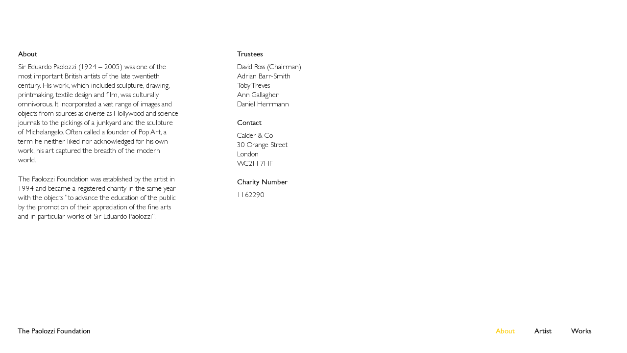

--- FILE ---
content_type: text/html; charset=UTF-8
request_url: http://paolozzifoundation.org/about/
body_size: 5099
content:
<!DOCTYPE html>
<!--[if lt IE 7]>      <html class="no-js lt-ie9 lt-ie8 lt-ie7"> <![endif]-->
<!--[if IE 7]>         <html class="no-js lt-ie9 lt-ie8"> <![endif]-->
<!--[if IE 8]>         <html class="no-js lt-ie9"> <![endif]-->
<!--[if gt IE 8]><!--> <html class="no-js"> <!--<![endif]-->
    <head>
        <meta charset="utf-8">
        <meta http-equiv="X-UA-Compatible" content="IE=edge,chrome=1">
        
        
        <meta name = "viewport" content = " initial-scale=1.0, maximum-scale=1.0, width=device-width, minimal-ui /">
        <meta name="apple-mobile-web-app-capable" content="yes"/>
        <link type="text/css" rel="stylesheet" href="http://fast.fonts.net/cssapi/8144fbff-69ef-46e4-b9ad-1fcede32aae1.css"/>
        <link rel="stylesheet" href="http://paolozzifoundation.org/wp-content/themes/front-end/css/normalize.min.css">
        <link rel="stylesheet" href="http://paolozzifoundation.org/wp-content/themes/front-end/css/style.css">
        <script src="http://paolozzifoundation.org/wp-content/themes/front-end/js/vendor/jquery-1.10.1.min.js"></script>
        <script src="http://paolozzifoundation.org/wp-content/themes/front-end/js/vendor/modernizr-2.6.2.min.js"></script>
         <script type="text/javascript">
            if (/iphone|ipod|android|blackberry|opera mini|opera mobi|skyfire|maemo|windows phone|palm|iemobile|symbian|symbianos|fennec/i.test(navigator.userAgent.toLowerCase())) {
                    $("meta[name='viewport']").attr("content", "initial-scale=1.0, minimal-ui");
            }
        </script>
	
<!-- This site is optimized with the Yoast SEO plugin v3.3.2 - https://yoast.com/wordpress/plugins/seo/ -->
<title>About - Eduardo Paolozzi - The Paolozzi Foundation</title>
<meta name="description" content="Sir Eduardo Paolozzi was one of the most important British artists of the late twentieth century."/>
<meta name="robots" content="noodp"/>
<link rel="canonical" href="http://paolozzifoundation.org/about/" />
<meta property="og:locale" content="en_US" />
<meta property="og:type" content="article" />
<meta property="og:title" content="About - Eduardo Paolozzi - The Paolozzi Foundation" />
<meta property="og:description" content="Sir Eduardo Paolozzi was one of the most important British artists of the late twentieth century." />
<meta property="og:url" content="http://paolozzifoundation.org/about/" />
<meta property="og:site_name" content="The Paolozzi Foundation" />
<!-- / Yoast SEO plugin. -->

<link rel="alternate" type="application/rss+xml" title="The Paolozzi Foundation &raquo; Feed" href="http://paolozzifoundation.org/feed/" />
<link rel="alternate" type="application/rss+xml" title="The Paolozzi Foundation &raquo; Comments Feed" href="http://paolozzifoundation.org/comments/feed/" />
<link rel="alternate" type="application/rss+xml" title="The Paolozzi Foundation &raquo; About Comments Feed" href="http://paolozzifoundation.org/about/feed/" />
		<script type="text/javascript">
			window._wpemojiSettings = {"baseUrl":"https:\/\/s.w.org\/images\/core\/emoji\/72x72\/","ext":".png","source":{"concatemoji":"http:\/\/paolozzifoundation.org\/wp-includes\/js\/wp-emoji-release.min.js?ver=4.5.33"}};
			!function(e,o,t){var a,n,r;function i(e){var t=o.createElement("script");t.src=e,t.type="text/javascript",o.getElementsByTagName("head")[0].appendChild(t)}for(r=Array("simple","flag","unicode8","diversity"),t.supports={everything:!0,everythingExceptFlag:!0},n=0;n<r.length;n++)t.supports[r[n]]=function(e){var t,a,n=o.createElement("canvas"),r=n.getContext&&n.getContext("2d"),i=String.fromCharCode;if(!r||!r.fillText)return!1;switch(r.textBaseline="top",r.font="600 32px Arial",e){case"flag":return r.fillText(i(55356,56806,55356,56826),0,0),3e3<n.toDataURL().length;case"diversity":return r.fillText(i(55356,57221),0,0),a=(t=r.getImageData(16,16,1,1).data)[0]+","+t[1]+","+t[2]+","+t[3],r.fillText(i(55356,57221,55356,57343),0,0),a!=(t=r.getImageData(16,16,1,1).data)[0]+","+t[1]+","+t[2]+","+t[3];case"simple":return r.fillText(i(55357,56835),0,0),0!==r.getImageData(16,16,1,1).data[0];case"unicode8":return r.fillText(i(55356,57135),0,0),0!==r.getImageData(16,16,1,1).data[0]}return!1}(r[n]),t.supports.everything=t.supports.everything&&t.supports[r[n]],"flag"!==r[n]&&(t.supports.everythingExceptFlag=t.supports.everythingExceptFlag&&t.supports[r[n]]);t.supports.everythingExceptFlag=t.supports.everythingExceptFlag&&!t.supports.flag,t.DOMReady=!1,t.readyCallback=function(){t.DOMReady=!0},t.supports.everything||(a=function(){t.readyCallback()},o.addEventListener?(o.addEventListener("DOMContentLoaded",a,!1),e.addEventListener("load",a,!1)):(e.attachEvent("onload",a),o.attachEvent("onreadystatechange",function(){"complete"===o.readyState&&t.readyCallback()})),(a=t.source||{}).concatemoji?i(a.concatemoji):a.wpemoji&&a.twemoji&&(i(a.twemoji),i(a.wpemoji)))}(window,document,window._wpemojiSettings);
		</script>
		<style type="text/css">
img.wp-smiley,
img.emoji {
	display: inline !important;
	border: none !important;
	box-shadow: none !important;
	height: 1em !important;
	width: 1em !important;
	margin: 0 .07em !important;
	vertical-align: -0.1em !important;
	background: none !important;
	padding: 0 !important;
}
</style>
<link rel='stylesheet' id='front-end-style-css'  href='http://paolozzifoundation.org/wp-content/themes/front-end/style.css?ver=4.5.33' type='text/css' media='all' />
<link rel='https://api.w.org/' href='http://paolozzifoundation.org/wp-json/' />
<link rel="EditURI" type="application/rsd+xml" title="RSD" href="http://paolozzifoundation.org/xmlrpc.php?rsd" />
<link rel="wlwmanifest" type="application/wlwmanifest+xml" href="http://paolozzifoundation.org/wp-includes/wlwmanifest.xml" /> 
<meta name="generator" content="WordPress 4.5.33" />
<link rel='shortlink' href='http://paolozzifoundation.org/?p=4' />
<link rel="alternate" type="application/json+oembed" href="http://paolozzifoundation.org/wp-json/oembed/1.0/embed?url=http%3A%2F%2Fpaolozzifoundation.org%2Fabout%2F" />
<link rel="alternate" type="text/xml+oembed" href="http://paolozzifoundation.org/wp-json/oembed/1.0/embed?url=http%3A%2F%2Fpaolozzifoundation.org%2Fabout%2F&#038;format=xml" />
<link rel='https://github.com/WP-API/WP-API' href='http://paolozzifoundation.org/wp-json' />
		<style type="text/css">.recentcomments a{display:inline !important;padding:0 !important;margin:0 !important;}</style>
		    </head>
    <body class="page page-id-4 page-template page-template-page-about page-template-page-about-php">
        <!--[if lt IE 7]>
            <p class="chromeframe">You are using an <strong>outdated</strong> browser. Please <a href="http://browsehappy.com/">upgrade your browser</a> or <a href="http://www.google.com/chromeframe/?redirect=true">activate Google Chrome Frame</a> to improve your experience.</p>
        <![endif]-->
    <!-- <div id="mobile-portrait">test</div> -->     <div class="content-wrapper">

            <div class="inner-content-wrapper">
                <table>
                    <tr class="about-page-row">
                        <td class="columns">
                            <div class="about-description about-column-element">
                                <h4>About</h4>
                                <div class="information">
                                    <p>Sir Eduardo Paolozzi (1924 – 2005) was one of the most important British artists of the late twentieth century. His work, which included sculpture, drawing, printmaking, textile design and film, was culturally omnivorous. It incorporated a vast range of images and objects from sources as diverse as Hollywood and science journals to the pickings of a junkyard and the sculpture of Michelangelo. Often called a founder of Pop Art, a term he neither liked nor acknowledged for his own work, his art captured the breadth of the modern world.</p>
                                </div>
                            </div>
                            <div class="about-description about-column-element pd-top">
                                <div class="information">
                                    <p>The Paolozzi Foundation was established by the artist in 1994 and became a registered charity in the same year with the objects “to advance the education of the public by the promotion of their appreciation of the fine arts and in particular works of Sir Eduardo Paolozzi”.</p>
                                </div>
                            </div>
                        </td>
                        <td class="columns">
                            <div class="about-contacts about-column-element">
                                <h4>Trustees</h4>
                                <div class="trustees">
                                    <p>David Ross (Chairman)<br />
Adrian Barr-Smith<br />
Toby Treves<br />
Ann Gallagher<br />
Daniel Herrmann </p>
                                </div>
                            </div>
                            <div class="about-contacts about-column-element">
                                <h4>Contact</h4>
                                <div class="address">
                                     <p>Calder &amp; Co<br />
30 Orange Street<br />
London<br />
WC2H 7HF<br />
</p>
                                </div>
                            </div>
                            <div class="about-contacts about-column-element">
                                <h4>Charity Number</h4>
                                <div class="number">
                                    <p>1162290</p>
                                </div>
                            </div>
                        </td>
                    </tr>
                </table>

            </div>

            <div class="menu-container">
                <div class="menu">
                    <div class="brand">
                        <h2><a id="name" href="http://paolozzifoundation.org" title="The Paolozzi Foundation">The Paolozzi Foundation</a></h2>
                    </div>
                    <div class="nav">
                        <ul>
                            <li><a class="active" href="http://paolozzifoundation.org/about" title="About">About</a></li>
                            <li><a href="http://paolozzifoundation.org/artist" title="Artist">Artist</a></li>
                            <li><a href="http://paolozzifoundation.org/work" title="Works">Works</a></li>
                        </ul>
                    </div>
                </div>
            </div>

            <script>
               

                 function makeColumns(){
                    var height = $('.inner-content-wrapper').height();
                    var width = 329;
                    $items = $('.columns .about-column-element');
                    $('.columns').css('opacity', 0);

                    var contentHeight = 0;
                    var colItems = new Array();
                    var mgbot = $items.eq(0).outerHeight(true) - $items.eq(0).outerHeight();
                    $items.each(function(index, item){
                        contentHeight += $(item).outerHeight(true);
                        if(contentHeight - mgbot >= height){
                            var $td = $('<td />');
                            $(colItems).appendTo($td);
                            $($td).appendTo('.about-page-row');
                            colItems = new Array();
                            contentHeight = 0;
                            contentHeight += $(item).outerHeight(true);
                            colItems.push(item);
                        }else {
                            colItems.push(item);
                        }
                        if(index == $items.length - 1 && contentHeight !==0){
                            var $td = $('<td />');
                            $(colItems).appendTo($td);
                            $($td).appendTo('.about-page-row');
                        }
                    });
                    $('.columns').remove();
                }
                if($(window).width() < 768){
                    makeColumns();
                }
                


                // function makeColumns(){
                //     var height = $('.inner-content-wrapper').height();
                //     var width = 329;
                    
                //     $('.about-page-row .columns').each(function(){
                //         var $this = $(this);
                //         $items = $this.find('.about-column-element');
                //         $this.css('opacity', 0);

                //         var contentHeight = 0;
                //         var colItems = new Array();
                //         var mgbot = $items.eq(0).outerHeight(true) - $items.eq(0).outerHeight();
                //         var col = 1;
                //         $items.each(function(index, item){
                //             contentHeight += $(item).outerHeight(true);
                //             if(contentHeight >= height){
                //                 var $td = $('<td />');
                //                 $(colItems).appendTo($td);
                //                 if(col > 1){
                //                     $($td).css('padding-top', $items.eq(0).outerHeight(true) + 'px');
                //                 }
                //                 $($td).appendTo('.about-page-row');
                //                 colItems = new Array();
                //                 contentHeight = $items.eq(0).outerHeight(true);

                //                 contentHeight += $(item).outerHeight(true);
                //                 colItems.push(item);
                //                 col++;
                //             }else {
                //                 colItems.push(item);
                //             }
                //             if(index == $items.length - 1 && contentHeight !==0){
                //                 var $td = $('<td />');
                //                 $(colItems).appendTo($td);
                //                 if(col > 1){
                //                     $($td).css('padding-top', $items.eq(0).outerHeight(true) + 'px');
                //                 }
                //                 $($td).appendTo('.about-page-row');
                //             }
                //         });
                //         $this.remove();
                        
                //     });
                // }
                // makeColumns();
            </script>
        </div>

<script type='text/javascript' src='http://paolozzifoundation.org/wp-content/themes/front-end/js/navigation.js?ver=20120206'></script>
<script type='text/javascript' src='http://paolozzifoundation.org/wp-content/themes/front-end/js/skip-link-focus-fix.js?ver=20130115'></script>
<script type='text/javascript' src='http://paolozzifoundation.org/wp-includes/js/comment-reply.min.js?ver=4.5.33'></script>
<script type='text/javascript' src='http://paolozzifoundation.org/wp-includes/js/wp-embed.min.js?ver=4.5.33'></script>
   <script>
            // Change image on hover
            function mouseEvents(){
                var deviceAgent = navigator.userAgent.toLowerCase();
                var agentID = deviceAgent.match(/(iPad|iPhone|iPod)/i);
                if (!agentID) {
                $('.hover-change').on('mouseenter', function(){
                    $this = $(this);
                    $this.find('img.yellow-image').show();
                    $this.find('img.black-image').hide();
                }).on('mouseleave', function(){
                    $this = $(this);
                    $this.find('img.black-image').show();
                    $this.find('img.yellow-image').hide();
                });
                }
            }
            function setWidth(){
                $(".images .block img").one('load', function() {
                    var $this = $(this);
                    var width = $this.width();
                    $this.closest('.block').width(width);
                }).each(function() {
                  if(this.complete) $(this).load();
                });
            }

            jQuery(document).ready(function($){
                var deviceAgent = navigator.userAgent.toLowerCase();
                var agentID = deviceAgent.match(/(iPad|iPhone|iPod)/i);
                if (agentID) {
                    window.addEventListener('DOMContentLoaded',function() {
                        setWidth();
                    });
                }
                else
                {
                    $(document).ready(function () {
                        setWidth();
                    });
                }

                removeTooltips();
            });
            mouseEvents();

            function removeTooltips(){
                $('a').removeAttr('title');
            }
        </script>
        <script>
  (function(i,s,o,g,r,a,m){i['GoogleAnalyticsObject']=r;i[r]=i[r]||function(){
  (i[r].q=i[r].q||[]).push(arguments)},i[r].l=1*new Date();a=s.createElement(o),
  m=s.getElementsByTagName(o)[0];a.async=1;a.src=g;m.parentNode.insertBefore(a,m)
  })(window,document,'script','//www.google-analytics.com/analytics.js','ga');

  ga('create', 'UA-52018139-1', 'paolozzifoundation.org');
  ga('send', 'pageview');

</script>
</body>
</html>

--- FILE ---
content_type: text/css; charset=utf-8
request_url: http://fast.fonts.net/cssapi/8144fbff-69ef-46e4-b9ad-1fcede32aae1.css
body_size: 1148
content:
@import url(/t/1.css?apiType=css&projectid=8144fbff-69ef-46e4-b9ad-1fcede32aae1);
@font-face{
font-family:"Gill Sans W01 Light";
src:url("/dv2/2/acd8a043-828c-4c2c-98cb-b5224f5d4cdb.eot?[base64]&projectId=8144fbff-69ef-46e4-b9ad-1fcede32aae1") format("eot");
}
@font-face{
font-family:"Gill Sans W01 Light";
src:url("/dv2/2/acd8a043-828c-4c2c-98cb-b5224f5d4cdb.eot?[base64]&projectId=8144fbff-69ef-46e4-b9ad-1fcede32aae1");
src:url("/dv2/3/c56da29d-9c5b-4d94-900f-770cde3dd317.woff?[base64]&projectId=8144fbff-69ef-46e4-b9ad-1fcede32aae1") format("woff"),url("/dv2/1/378182d1-8021-4674-a814-cc8f01f9a937.ttf?[base64]&projectId=8144fbff-69ef-46e4-b9ad-1fcede32aae1") format("truetype"),url("/dv2/11/d8851d95-478d-47a9-a0b0-a8d8e4ca127a.svg?[base64]&projectId=8144fbff-69ef-46e4-b9ad-1fcede32aae1#d8851d95-478d-47a9-a0b0-a8d8e4ca127a") format("svg");
}
@font-face{
font-family:"GillSansW01-LightItalic";
src:url("/dv2/2/fa48655b-c368-4796-9713-283410e3cd96.eot?[base64]&projectId=8144fbff-69ef-46e4-b9ad-1fcede32aae1") format("eot");
}
@font-face{
font-family:"GillSansW01-LightItalic";
src:url("/dv2/2/fa48655b-c368-4796-9713-283410e3cd96.eot?[base64]&projectId=8144fbff-69ef-46e4-b9ad-1fcede32aae1");
src:url("/dv2/3/fc0d04fc-d4ff-4958-a236-3ae4c3758bb7.woff?[base64]&projectId=8144fbff-69ef-46e4-b9ad-1fcede32aae1") format("woff"),url("/dv2/1/c28733d9-2865-43c4-ae96-6f3342a7b31d.ttf?[base64]&projectId=8144fbff-69ef-46e4-b9ad-1fcede32aae1") format("truetype"),url("/dv2/11/ce43af51-f2ff-4474-9925-6211223fd9e7.svg?[base64]&projectId=8144fbff-69ef-46e4-b9ad-1fcede32aae1#ce43af51-f2ff-4474-9925-6211223fd9e7") format("svg");
}
@font-face{
font-family:"Gill Sans W04 Roman";
src:url("/dv2/2/c575cf0c-7e15-4f49-913a-af4676e20343.eot?[base64]&projectId=8144fbff-69ef-46e4-b9ad-1fcede32aae1") format("eot");
}
@font-face{
font-family:"Gill Sans W04 Roman";
src:url("/dv2/2/c575cf0c-7e15-4f49-913a-af4676e20343.eot?[base64]&projectId=8144fbff-69ef-46e4-b9ad-1fcede32aae1");
src:url("/dv2/3/39ede25d-544d-4537-8668-3e9af68a26ec.woff?[base64]&projectId=8144fbff-69ef-46e4-b9ad-1fcede32aae1") format("woff"),url("/dv2/1/fe7e264f-3a4a-40c8-85eb-f9e2cb4b6f21.ttf?[base64]&projectId=8144fbff-69ef-46e4-b9ad-1fcede32aae1") format("truetype"),url("/dv2/11/f45aa0ef-7101-4ac6-84f9-fce14d01e189.svg?[base64]&projectId=8144fbff-69ef-46e4-b9ad-1fcede32aae1#f45aa0ef-7101-4ac6-84f9-fce14d01e189") format("svg");
}
@font-face{
font-family:"Gill Sans W04 Italic";
src:url("/dv2/2/0fed87fb-0dbf-41e8-a0d1-72f798cdba00.eot?[base64]&projectId=8144fbff-69ef-46e4-b9ad-1fcede32aae1") format("eot");
}
@font-face{
font-family:"Gill Sans W04 Italic";
src:url("/dv2/2/0fed87fb-0dbf-41e8-a0d1-72f798cdba00.eot?[base64]&projectId=8144fbff-69ef-46e4-b9ad-1fcede32aae1");
src:url("/dv2/3/7e6e1775-e8fa-4a7b-87ed-ba0247747274.woff?[base64]&projectId=8144fbff-69ef-46e4-b9ad-1fcede32aae1") format("woff"),url("/dv2/1/195f67f2-28ab-44dd-a756-ee4efcd46111.ttf?[base64]&projectId=8144fbff-69ef-46e4-b9ad-1fcede32aae1") format("truetype"),url("/dv2/11/9d7c8564-0429-4d4f-943a-7cb35892db69.svg?[base64]&projectId=8144fbff-69ef-46e4-b9ad-1fcede32aae1#9d7c8564-0429-4d4f-943a-7cb35892db69") format("svg");
}


--- FILE ---
content_type: text/css
request_url: http://paolozzifoundation.org/wp-content/themes/front-end/css/style.css
body_size: 44000
content:
/* line 4, ../sass/style.scss */
html {
  overflow-x: auto;
}

/* line 7, ../sass/style.scss */
a {
  outline: none !important;
  text-decoration: none;
  color: #000;
}

/* line 8, ../sass/style.scss */
a:hover {
  color: #fdcb00;
}

/* line 9, ../sass/style.scss */
::-webkit-scrollbar {
  width: 12px;
}

/* line 12, ../sass/style.scss */
p {
  margin-top: 0;
}

/* line 13, ../sass/style.scss */
p, a, .bibliography-description, .history-description, .event-location, .event-date {
  font-size: 15px;
  font-family: 'Gill Sans W01 Light';
}

/* line 14, ../sass/style.scss */
p, .bibliography-description, .history-description, .event-location, .event-date {
  line-height: 19px;
}

/* line 15, ../sass/style.scss */
h2, h4, .history-year, .section-title, .event-title {
  font-family: 'Gill Sans W04 Roman';
  font-weight: normal;
  font-size: 15px;
}

/* line 16, ../sass/style.scss */
.history-year {
  padding-top: 3px;
}

/* line 17, ../sass/style.scss */
.italic {
  font-family: 'Gill Sans W04 Italic';
}

/* line 18, ../sass/style.scss */
::-webkit-scrollbar-track {
  background-color: #fff;
}

/* line 21, ../sass/style.scss */
::-webkit-scrollbar-thumb {
  background-color: #fdcb00;
}

/* line 25, ../sass/style.scss */
::-webkit-scrollbar-thumb:hover {
  background-color: #fdcb00;
}

/* line 28, ../sass/style.scss */
.clear {
  clear: both;
}

/* line 33, ../sass/style.scss */
.hover-change .yellow-image {
  display: none;
}

/* line 37, ../sass/style.scss */
.hover-change.active .black-image {
  display: none !important;
}
/* line 40, ../sass/style.scss */
.hover-change.active .yellow-image {
  display: block !important;
}

/* line 44, ../sass/style.scss */
.floating-text {
  display: inline-block;
  position: fixed;
  z-index: 2;
}
/* line 48, ../sass/style.scss */
.floating-text a {
  cursor: pointer;
}

/* line 52, ../sass/style.scss */
.floating-image {
  display: inline-block;
  position: fixed;
  z-index: 1;
}

/* line 58, ../sass/style.scss */
.about-text {
  left: 16.21%;
  top: 50%;
  margin-top: -230px;
}

/* line 64, ../sass/style.scss */
.artist-text {
  left: 56.73%;
  top: 50%;
  margin-top: -230px;
}

/* line 69, ../sass/style.scss */
.paolozzi-text {
  left: 10%;
  width: 80%;
  text-align: center;
  top: 50%;
  margin-top: -30px;
}
/* line 75, ../sass/style.scss */
.paolozzi-text img {
  max-width: 100%;
}

/* line 79, ../sass/style.scss */
.work-text {
  left: 52.44%;
  top: 50%;
  margin-top: 230px;
}

/* line 84, ../sass/style.scss */
.events-text {
  left: 37.5%;
  top: 25px;
}

/* line 88, ../sass/style.scss */
.bibliography-text {
  left: 72.07%;
  top: 53px;
}

/* line 92, ../sass/style.scss */
.resources-text {
  left: 19.53%;
  top: 52px;
}

/* line 96, ../sass/style.scss */
.biography-text {
  left: 11.71%;
  top: 587px;
}

/* line 100, ../sass/style.scss */
.exhibitions-text {
  left: 53.90%;
  top: 587px;
}

/* line 105, ../sass/style.scss */
.archive .portrait-image {
  left: 50%;
  top: 100px;
  margin-left: -220px;
}

/* line 109, ../sass/style.scss */
.portrait-image {
  left: 50%;
  top: 100px;
  margin-left: -155px;
}

/*Works page*/
/* line 116, ../sass/style.scss */
.drawing-text {
  left: 3.41%;
  top: 27px;
}

/* line 120, ../sass/style.scss */
.collage-text {
  left: 32.81%;
  top: 48px;
}

/* line 124, ../sass/style.scss */
.public-commission-text {
  left: 67.77%;
  top: 36px;
}

/* line 128, ../sass/style.scss */
.sculpture-text {
  left: 20.21%;
  top: 562px;
}

/* line 132, ../sass/style.scss */
.print-text {
  left: 54.98%;
  top: 567px;
}

/* line 136, ../sass/style.scss */
.other-text {
  left: 72.26%;
  top: 572px;
}

/* line 141, ../sass/style.scss */
a#name {
  font-family: 'Gill Sans W04 Roman';
  text-decoration: none;
}

/* line 148, ../sass/style.scss */
.content-wrapper {
  position: relative;
}

/* line 155, ../sass/style.scss */
.inner-content-wrapper {
  position: absolute;
  top: 0;
  left: 0;
  width: 100%;
  height: 442px;
  padding-top: 100px;
}
/* line 165, ../sass/style.scss */
.inner-content-wrapper table .about-page-row td {
  vertical-align: top;
}
/* line 172, ../sass/style.scss */
.inner-content-wrapper table.artist-grid {
  margin: 0 16px;
  table-layout: fixed;
}
/* line 180, ../sass/style.scss */
.inner-content-wrapper table.artist-grid tr.images td {
  height: 100%;
  padding: 9px 20px 0 20px;
}
/* line 185, ../sass/style.scss */
.inner-content-wrapper table.artist-grid tr.images a {
  display: block;
}
/* line 190, ../sass/style.scss */
.inner-content-wrapper table.artist-grid tr.images img {
  max-height: 100%;
  display: block;
}
/* line 196, ../sass/style.scss */
.inner-content-wrapper table.artist-grid tr.captions {
  height: 27px;
}
/* line 199, ../sass/style.scss */
.inner-content-wrapper table.artist-grid tr.captions td {
  padding: 7px 20px 0 20px;
}
/* line 204, ../sass/style.scss */
.inner-content-wrapper table.artist-grid tr.captions .caption {
  text-decoration: none;
  color: #000;
  font-size: 15px;
  padding-right: 70px;
  background-image: url("../img/artist-page/caption-arrow.png");
  background-repeat: no-repeat;
  background-position: top right;
  background-size: 61px 200%;
}
/* line 215, ../sass/style.scss */
.inner-content-wrapper table.artist-grid tr.captions .caption:hover {
  background-position: bottom right;
  color: #fdcb00;
}
/* line 221, ../sass/style.scss */
.inner-content-wrapper table.artist-grid tr.images td {
  vertical-align: bottom;
}
/* line 223, ../sass/style.scss */
.inner-content-wrapper table.artist-grid tr.images td .work-image-anchor {
  font-size: 0;
}
/* line 225, ../sass/style.scss */
.inner-content-wrapper table.artist-grid tr.images td .work-image-anchor .work-normal-image {
  display: block;
}
/* line 228, ../sass/style.scss */
.inner-content-wrapper table.artist-grid tr.images td .work-image-anchor .work-hover-image {
  display: none;
}
/* line 236, ../sass/style.scss */
.inner-content-wrapper table.events-grid {
  margin-left: 36px;
  margin-right: 9px;
}
/* line 239, ../sass/style.scss */
.inner-content-wrapper table.events-grid td.event-container {
  width: 329px;
  height: 405px;
  padding-right: 27px;
  font-size: 15px;
  vertical-align: top;
}
/* line 246, ../sass/style.scss */
.inner-content-wrapper table.events-grid .event-title {
  margin: 0;
  font-family: 'Gill Sans W04 Roman';
}
/* line 250, ../sass/style.scss */
.inner-content-wrapper table.events-grid .event-location {
  margin: 0;
}
/* line 253, ../sass/style.scss */
.inner-content-wrapper table.events-grid .event-date {
  margin: 3px 0 5px 0;
}
/* line 256, ../sass/style.scss */
.inner-content-wrapper table.events-grid .event-image {
  width: 100%;
}
/* line 259, ../sass/style.scss */
.inner-content-wrapper table.events-grid .event-image img {
  width: 229px;
  position: relative;
  height: auto;
}

/* line 264, ../sass/style.scss */
.inner-content-wrapper table.events-grid .event-description {
  margin: 0;
}
/* line 269, ../sass/style.scss */
.inner-content-wrapper table.biography-grid {
  margin-left: 36px;
  margin-right: 9px;
  font-size: 15px;
}
/* line 274, ../sass/style.scss */
.inner-content-wrapper table.biography-grid td {
  vertical-align: top;
  padding-right: 27px;
  max-height: 405px;
}
/* line 278, ../sass/style.scss */
.inner-content-wrapper table.biography-grid td .biography-image {
  width: 329px;
  height: auto;
}
/* line 283, ../sass/style.scss */
.inner-content-wrapper table.biography-grid td .biography-history {
  width: 329px;
  position: relative;
  margin-bottom: 19px;
}
/* line 288, ../sass/style.scss */
.inner-content-wrapper table.biography-grid td .biography-history p {
  margin-top: 0;
}
/* line 291, ../sass/style.scss */
.inner-content-wrapper table.biography-grid td .biography-history .history-year {
  width: 53px;
  position: absolute;
  left: 0;
}
/* line 296, ../sass/style.scss */
.inner-content-wrapper table.biography-grid td .biography-history .history-description {
  padding-left: 53px;
}
/* line 299, ../sass/style.scss */
.inner-content-wrapper table.biography-grid td .biography-history .history-description span.it {
  font-style: italic;
}
/* line 305, ../sass/style.scss */
.inner-content-wrapper .single-work-container {
  text-align: center;
}
/* line 307, ../sass/style.scss */
.inner-content-wrapper .single-work-container table.single-work-grid {
  display: inline-block;
  margin: 0 auto;
  margin-left: 36px;
}
/* line 313, ../sass/style.scss */
.inner-content-wrapper .single-work-container table.single-work-grid td.single-work-image {
  padding-right: 35px;
}
/* line 316, ../sass/style.scss */
.inner-content-wrapper .single-work-container table.single-work-grid td.single-work-description {
  padding-right: 36px;
  vertical-align: top;
}
/* line 319, ../sass/style.scss */
.inner-content-wrapper .single-work-container table.single-work-grid td.single-work-description .description-wrapper {
  width: 267px;
  text-align: left;
}
/* line 322, ../sass/style.scss */
.inner-content-wrapper .single-work-container table.single-work-grid td.single-work-description .description-wrapper h4.title {
  margin: 0;
}
/* line 325, ../sass/style.scss */
.inner-content-wrapper .single-work-container table.single-work-grid td.single-work-description .description-wrapper .subtitle {
  margin: 0;
}
/* line 328, ../sass/style.scss */
.inner-content-wrapper .single-work-container table.single-work-grid td.single-work-description .description-wrapper .dimensions {
  margin: 0 0 27px 0;
}
/* line 331, ../sass/style.scss */
.inner-content-wrapper .single-work-container table.single-work-grid td.single-work-description .description-wrapper .description {
  margin: 0 0 59px 0;
}
/* line 340, ../sass/style.scss */
.inner-content-wrapper .about-page-row .pd-top {
  padding-top: 0;
}
/* line 343, ../sass/style.scss */
.inner-content-wrapper .about-page-row .about-description {
  width: 329px;
  margin-right: 116px;
  margin-left: 36px;
  height: 100%;
}
/* line 349, ../sass/style.scss */
.inner-content-wrapper .about-page-row .about-description h4 {
  margin: 0;
  margin-bottom: 7px;
  font-size: 15px;
}
/* line 356, ../sass/style.scss */
.inner-content-wrapper .about-page-row .about-description .information p {
  margin-bottom: 20px;
}
/* line 361, ../sass/style.scss */
.inner-content-wrapper .about-page-row .about-contacts {
  width: 240px;
  height: 100%;
}
/* line 365, ../sass/style.scss */
.inner-content-wrapper .about-page-row .about-contacts p {
  margin-top: 0;
  margin-bottom: 20px;
}
/* line 369, ../sass/style.scss */
.inner-content-wrapper .about-page-row .about-contacts h4 {
  margin: 0;
  margin-bottom: 7px;
  font-size: 15px;
}
/* line 374, ../sass/style.scss */
.inner-content-wrapper .about-page-row .about-contacts .trustees {
  margin-bottom: 20px;
}
/* line 378, ../sass/style.scss */
.inner-content-wrapper .about-page-row .about-contacts .address, .inner-content-wrapper .about-page-row .about-contacts .number {
  margin-bottom: 20px;
}
/* line 389, ../sass/style.scss */
.inner-content-wrapper table.bibliography-grid {
  margin-left: 36px;
  margin-right: 9px;
  font-size: 15px;
}
/* line 394, ../sass/style.scss */
.inner-content-wrapper table.bibliography-grid td {
  vertical-align: top;
  padding-right: 23px;
  max-height: 405px;
}
/* line 398, ../sass/style.scss */
.inner-content-wrapper table.bibliography-grid td .bibliography-content {
  width: 329px;
  position: relative;
  margin-bottom: 19px;
}
/* line 402, ../sass/style.scss */
.inner-content-wrapper table.bibliography-grid td .bibliography-content .section-title {
  font-family: 'Gill Sans W04 Roman';
}
/* line 405, ../sass/style.scss */
.inner-content-wrapper table.bibliography-grid td .bibliography-content p {
  margin: 0;
}

/* line 495, ../sass/style.scss */
.menu-container {
  position: fixed;
  bottom: 0;
  left: 0;
  width: 100%;
  padding: 0 36px 36px 36px;
  -webkit-box-sizing: border-box;
  -moz-box-sizing: border-box;
  box-sizing: border-box;
  z-index: 1;
}
/* line 507, ../sass/style.scss */
.menu-container .menu .brand {
  float: left;
}
/* line 510, ../sass/style.scss */
.menu-container .menu .brand h2 {
  margin: 0;
  font-size: 15px;
}
/* line 516, ../sass/style.scss */
.menu-container .menu .nav {
  float: right;
}
/* line 519, ../sass/style.scss */
.menu-container .menu .nav ul {
  margin: 0;
}
/* line 522, ../sass/style.scss */
.menu-container .menu .nav ul li {
  margin-right: 36px;
  display: inline-block;
}
/* line 526, ../sass/style.scss */
.menu-container .menu .nav ul li a {
  cursor: pointer;
  font-family: 'Gill Sans W04 Roman';
  font-weight: normal;
  text-decoration: none;
  color: #000;
}
/* line 533, ../sass/style.scss */
.menu-container .menu .nav ul li a.active {
  color: #fdcb00;
}
/* line 536, ../sass/style.scss */
.menu-container .menu .nav ul li a:hover {
  color: #fdcb00;
}

@media only screen and (min-device-width: 768px) and (max-device-width: 1024px) {
  /* line 590, ../sass/style.scss */
  .menu-container .menu .nav ul li:last-child {
    margin-right: 0;
  }

  /* line 597, ../sass/style.scss */
  .inner-content-wrapper {
    padding-top: 100px;
  }
  /* line 601, ../sass/style.scss */
  .inner-content-wrapper table.events-grid {
    margin-left: 36px;
    margin-right: 36px;
  }
  /* line 604, ../sass/style.scss */
  .inner-content-wrapper table.events-grid td.event-container {
    height: 405px;
    padding-right: 27px;
    font-size: 15px;
    vertical-align: top;
  }
  /* line 610, ../sass/style.scss */
  .inner-content-wrapper table.events-grid .event-title {
    margin: 0;
    font-family: 'Gill Sans W04 Roman';
  }
  /* line 614, ../sass/style.scss */
  .inner-content-wrapper table.events-grid .event-location {
    margin: 0;
  }
  /* line 617, ../sass/style.scss */
  .inner-content-wrapper table.events-grid .event-date {
    margin: 0;
    margin-bottom: 5px;
  }
  /* line 621, ../sass/style.scss */
  .inner-content-wrapper table.events-grid .event-image {
    width: 100%;
  }
  /* line 624, ../sass/style.scss */
  .inner-content-wrapper table.events-grid .event-image img {
    width: 329px;
    position: relative;
    height: auto;
  }
  /* line 629, ../sass/style.scss */
  .inner-content-wrapper table.events-grid .event-description {
    margin: 0;
  }
  /* line 634, ../sass/style.scss */
  .inner-content-wrapper table.biography-grid {
    margin-left: 36px;
    margin-right: 9px;
    font-size: 15px;
  }
  /* line 639, ../sass/style.scss */
  .inner-content-wrapper table.biography-grid td {
    vertical-align: top;
    padding-right: 27px;
    max-height: 405px;
  }
  /* line 643, ../sass/style.scss */
  .inner-content-wrapper table.biography-grid td .biography-image {
    width: 329px;
    height: auto;
  }
  /* line 648, ../sass/style.scss */
  .inner-content-wrapper table.biography-grid td .biography-history {
    width: 329px;
    position: relative;
    padding-right: 27px;
    margin-bottom: 29px;
  }
  /* line 654, ../sass/style.scss */
  .inner-content-wrapper table.biography-grid td .biography-history .history-year {
    width: 53px;
    position: absolute;
    left: 0;
  }
  /* line 659, ../sass/style.scss */
  .inner-content-wrapper table.biography-grid td .biography-history .history-description {
    width: 276px;
    padding-left: 53px;
  }
  /* line 667, ../sass/style.scss */
  .inner-content-wrapper .single-work-container {
    text-align: center;
    margin-top: 50px;
  }
  /* line 670, ../sass/style.scss */
  .inner-content-wrapper .single-work-container table.single-work-grid {
    display: inline-block;
    margin: 0 auto;
    margin-left: 36px;
  }
  /* line 676, ../sass/style.scss */
  .inner-content-wrapper .single-work-container table.single-work-grid td.single-work-image {
    padding-right: 40px;
  }
  /* line 679, ../sass/style.scss */
  .inner-content-wrapper .single-work-container table.single-work-grid td.single-work-description {
    padding-right: 36px;
    vertical-align: top;
  }
  /* line 682, ../sass/style.scss */
  .inner-content-wrapper .single-work-container table.single-work-grid td.single-work-description .description-wrapper {
    width: 267px;
    text-align: left;
  }
  /* line 685, ../sass/style.scss */
  .inner-content-wrapper .single-work-container table.single-work-grid td.single-work-description .description-wrapper h4.title {
    margin: 0;
  }
  /* line 688, ../sass/style.scss */
  .inner-content-wrapper .single-work-container table.single-work-grid td.single-work-description .description-wrapper .subtitle {
    margin: 0;
  }
  /* line 691, ../sass/style.scss */
  .inner-content-wrapper .single-work-container table.single-work-grid td.single-work-description .description-wrapper .dimensions {
    margin: 0 0 27px 0;
  }
  /* line 694, ../sass/style.scss */
  .inner-content-wrapper .single-work-container table.single-work-grid td.single-work-description .description-wrapper .description {
    margin: 0 0 64px 0;
  }
  /* line 704, ../sass/style.scss */
  .inner-content-wrapper .about-page-row .about-description {
    width: 329px;
    margin-right: 116px;
    margin-left: 36px;
    height: 100%;
  }
  /* line 710, ../sass/style.scss */
  .inner-content-wrapper .about-page-row .about-description h4 {
    margin: 0;
    margin-bottom: 7px;
    font-size: 15px;
  }
  /* line 717, ../sass/style.scss */
  .inner-content-wrapper .about-page-row .about-description .information p {
    margin-bottom: 29px;
  }
  /* line 722, ../sass/style.scss */
  .inner-content-wrapper .about-page-row .about-contacts {
    width: 240px;
    height: 100%;
  }
  /* line 727, ../sass/style.scss */
  .inner-content-wrapper .about-page-row .about-contacts h4 {
    margin: 0;
    margin-bottom: 7px;
    font-size: 15px;
  }
  /* line 732, ../sass/style.scss */
  .inner-content-wrapper .about-page-row .about-contacts ul.trustees {
    margin: 0;
    padding: 0;
    margin-bottom: 29px;
  }
  /* line 736, ../sass/style.scss */
  .inner-content-wrapper .about-page-row .about-contacts ul.trustees li {
    list-style-type: none;
  }
  /* line 742, ../sass/style.scss */
  .inner-content-wrapper .about-page-row .about-contacts .address p, .inner-content-wrapper .about-page-row .about-contacts .number p {
    margin: 0;
  }
  /* line 745, ../sass/style.scss */
  .inner-content-wrapper .about-page-row .about-contacts .address p:last-child, .inner-content-wrapper .about-page-row .about-contacts .number p:last-child {
    margin-bottom: 29px;
  }
  /* line 752, ../sass/style.scss */
  .inner-content-wrapper table.bibliography-grid {
    margin-left: 36px;
    margin-right: 0px;
    font-size: 15px;
  }
  /* line 757, ../sass/style.scss */
  .inner-content-wrapper table.bibliography-grid td {
    vertical-align: top;
    padding-right: 16px;
    max-height: 405px;
  }
  /* line 761, ../sass/style.scss */
  .inner-content-wrapper table.bibliography-grid td .bibliography-content {
    width: 329px;
    position: relative;
    margin-bottom: 12px;
  }
  /* line 765, ../sass/style.scss */
  .inner-content-wrapper table.bibliography-grid td .bibliography-content .section-title {
    font-family: 'Gill Sans W04 Roman';
  }
  /* line 768, ../sass/style.scss */
  .inner-content-wrapper table.bibliography-grid td .bibliography-content p {
    margin: 0;
  }

  /* line 777, ../sass/style.scss */
  .about-text {
    left: 16.21%;
    top: 50%;
    margin-top: -90px;
  }

  /* line 783, ../sass/style.scss */
  .artist-text {
    left: 56.73%;
    top: 50%;
    margin-top: -180px;
  }

  /* line 788, ../sass/style.scss */
  .paolozzi-text {
    top: 50%;
    margin-top: -30px;
  }

  /* line 793, ../sass/style.scss */
  .work-text {
    left: 52.44%;
    top: 50%;
    margin-top: 130px;
  }

  /* line 798, ../sass/style.scss */
  .events-text {
    left: 37.5%;
    top: 25px;
  }

  /* line 802, ../sass/style.scss */
  .bibliography-text {
    left: 72.07%;
    top: 53px;
  }

  /* line 806, ../sass/style.scss */
  .resources-text {
    left: 19.53%;
    top: 62px;
  }

  /* line 810, ../sass/style.scss */
  .biography-text {
    left: 11.71%;
    top: 537px;
  }

  /* line 814, ../sass/style.scss */
  .exhibitions-text {
    left: 53.90%;
    top: 525px;
  }

  /* line 820, ../sass/style.scss */
  .drawing-text {
    left: 3.41%;
    top: 27px;
  }

  /* line 824, ../sass/style.scss */
  .collage-text {
    left: 32.81%;
    top: 48px;
  }

  /* line 828, ../sass/style.scss */
  .public-commission-text {
    left: 62.77%;
    top: 36px;
  }

  /* line 832, ../sass/style.scss */
  .sculpture-text {
    left: 20.21%;
    top: 577px;
  }

  /* line 836, ../sass/style.scss */
  .print-text {
    left: 54.98%;
    top: 552px;
  }

  /* line 840, ../sass/style.scss */
  .other-text {
    left: 72.26%;
    top: 557px;
  }
}
/*CSS only change*/
.inner-content-wrapper table.events-grid .event-description {
  padding-top:5px;
}
@media only screen and (min-device-width: 320px) and (max-device-width: 568px) and (orientation: portrait) {
  /* line 871, ../sass/style.scss */
  .menu-container .menu .nav {
    float: left;
  }
  /* line 873, ../sass/style.scss */
  .menu-container .menu .nav ul {
    padding-left: 0;
  }
  /* line 875, ../sass/style.scss */
  .menu-container .menu .nav ul li {
    margin-right: 16px;
    margin-left: 0;
  }
}
@media only screen and (min-device-width: 320px) and (max-device-width: 568px) {
  /* line 889, ../sass/style.scss */
  .inner-content-wrapper {
    padding-top: 50px;
    height: 130px;
  }
  /* line 892, ../sass/style.scss */
  .inner-content-wrapper table.artist-grid {
    margin: 0 0 0 16px;
  }
  /* line 895, ../sass/style.scss */
  .inner-content-wrapper table.artist-grid tr.images td {
    height: 115px;
    padding: 0 16px 0 0;
  }
  /* line 900, ../sass/style.scss */
  .inner-content-wrapper table.artist-grid tr.captions {
    height: 15px;
    font-size: 15px;
  }
  /* line 903, ../sass/style.scss */
  .inner-content-wrapper table.artist-grid tr.captions td {
    padding: 0 16px 0 0;
  }
  /* line 909, ../sass/style.scss */
  .inner-content-wrapper table.events-grid {
    margin-left: 16px;
    margin-right: 0;
  }
  /* line 912, ../sass/style.scss */
  .inner-content-wrapper table.events-grid td.event-container {
    height: 168px;
    padding-right: 16px;
    font-size: 12px;
    vertical-align: top;
  }
  /* line 918, ../sass/style.scss */
  .inner-content-wrapper table.events-grid .event-title {
    margin: 0;
    font-family: 'Gill Sans W04 Roman';
  }
  /* line 922, ../sass/style.scss */
  .inner-content-wrapper table.events-grid .event-location {
    margin: 0;
  }
  /* line 925, ../sass/style.scss */
  .inner-content-wrapper table.events-grid .event-date {
    margin: 0;
    margin-bottom: 5px;
  }
  /* line 929, ../sass/style.scss */
  .inner-content-wrapper table.events-grid .event-image {
    width: 100%;
  }
  /* line 932, ../sass/style.scss */
  .inner-content-wrapper table.events-grid .event-image img {
    width: 180px;
    position: relative;
    height: auto;
  }
  /* line 937, ../sass/style.scss */
  .inner-content-wrapper table.events-grid .event-description {
    margin: 0;
    display: none;
  }
  /* line 943, ../sass/style.scss */
  .inner-content-wrapper table.biography-grid {
    margin-left: 16px;
    margin-right: 0px;
    font-size: 12px;
  }
  /* line 948, ../sass/style.scss */
  .inner-content-wrapper table.biography-grid td {
    vertical-align: top;
    padding-right: 16px;
    max-height: 130px;
  }
  /* line 952, ../sass/style.scss */
  .inner-content-wrapper table.biography-grid td .biography-image {
    width: 130px;
    height: auto;
  }
  /* line 957, ../sass/style.scss */
  .inner-content-wrapper table.biography-grid td .biography-history {
    width: 329px;
    position: relative;
    padding-right: 16px;
    margin-bottom: 10px;
  }
  /* line 963, ../sass/style.scss */
  .inner-content-wrapper table.biography-grid td .biography-history .history-year {
    width: 53px;
    position: absolute;
    left: 0;
  }
  /* line 968, ../sass/style.scss */
  .inner-content-wrapper table.biography-grid td .biography-history .history-description {
    width: 276px;
    padding-left: 53px;
  }
  /* line 976, ../sass/style.scss */
  .inner-content-wrapper .single-work-container {
    text-align: center;
  }
  /* line 978, ../sass/style.scss */
  .inner-content-wrapper .single-work-container table.single-work-grid {
    display: inline-block;
    margin: 0 auto;
    margin-left: 16px;
  }
  /* line 984, ../sass/style.scss */
  .inner-content-wrapper .single-work-container table.single-work-grid td.single-work-image {
    padding-right: 16px;
    vertical-align: top;
  }
  /* line 987, ../sass/style.scss */
  .inner-content-wrapper .single-work-container table.single-work-grid td.single-work-image img {
    width: 200px;
  }
  /* line 991, ../sass/style.scss */
  .inner-content-wrapper .single-work-container table.single-work-grid td.single-work-description {
    padding-right: 16px;
    font-size: 15px;
    vertical-align: top;
  }
  /* line 995, ../sass/style.scss */
  .inner-content-wrapper .single-work-container table.single-work-grid td.single-work-description .description-wrapper {
    width: 267px;
    text-align: left;
  }
  /* line 998, ../sass/style.scss */
  .inner-content-wrapper .single-work-container table.single-work-grid td.single-work-description .description-wrapper h4.title {
    margin: 0;
  }
  /* line 1001, ../sass/style.scss */
  .inner-content-wrapper .single-work-container table.single-work-grid td.single-work-description .description-wrapper .subtitle {
    margin: 0;
  }
  /* line 1004, ../sass/style.scss */
  .inner-content-wrapper .single-work-container table.single-work-grid td.single-work-description .description-wrapper .dimensions {
    margin: 0 0 16px 0;
  }
  /* line 1007, ../sass/style.scss */
  .inner-content-wrapper .single-work-container table.single-work-grid td.single-work-description .description-wrapper .description {
    margin: 0 0 24px 0;
  }
  /* line 1017, ../sass/style.scss */
  .inner-content-wrapper .about-page-row .pd-top {
    padding-top: 34px;
  }
  /* line 1021, ../sass/style.scss */
  .inner-content-wrapper .about-page-row .about-description {
    width: 329px;
    margin-right: 116px;
    margin-left: 16px;
    height: 100%;
  }
  /* line 1027, ../sass/style.scss */
  .inner-content-wrapper .about-page-row .about-description h4 {
    margin: 0;
    margin-bottom: 16px;
    font-size: 15px;
  }
  /* line 1034, ../sass/style.scss */
  .inner-content-wrapper .about-page-row .about-description .information p {
    font-size: 15px;
    margin-bottom: 29px;
  }
  /* line 1040, ../sass/style.scss */
  .inner-content-wrapper .about-page-row .about-contacts {
    width: 240px;
    height: 100%;
  }
  /* line 1045, ../sass/style.scss */
  .inner-content-wrapper .about-page-row .about-contacts h4 {
    margin: 0;
    margin-bottom: 7px;
    font-size: 15px;
  }
  /* line 1050, ../sass/style.scss */
  .inner-content-wrapper .about-page-row .about-contacts ul.trustees {
    margin: 0;
    padding: 0;
    margin-bottom: 29px;
  }
  /* line 1054, ../sass/style.scss */
  .inner-content-wrapper .about-page-row .about-contacts ul.trustees li {
    list-style-type: none;
  }
  /* line 1060, ../sass/style.scss */
  .inner-content-wrapper .about-page-row .about-contacts .address p, .inner-content-wrapper .about-page-row .about-contacts .number p {
    margin: 0;
  }
  /* line 1063, ../sass/style.scss */
  .inner-content-wrapper .about-page-row .about-contacts .address p:last-child, .inner-content-wrapper .about-page-row .about-contacts .number p:last-child {
    margin-bottom: 29px;
  }
  /* line 1070, ../sass/style.scss */
  .inner-content-wrapper table.bibliography-grid {
    margin-left: 16px;
    margin-right: 0px;
    font-size: 15px;
  }
  /* line 1075, ../sass/style.scss */
  .inner-content-wrapper table.bibliography-grid td {
    vertical-align: top;
    padding-right: 16px;
    max-height: 130px;
  }
  /* line 1079, ../sass/style.scss */
  .inner-content-wrapper table.bibliography-grid td .bibliography-content {
    width: 329px;
    position: relative;
    margin-bottom: 12px;
  }
  /* line 1083, ../sass/style.scss */
  .inner-content-wrapper table.bibliography-grid td .bibliography-content .section-title {
    font-family: 'Gill Sans W04 Roman';
  }
  /* line 1086, ../sass/style.scss */
  .inner-content-wrapper table.bibliography-grid td .bibliography-content p {
    margin: 0;
  }

  /* line 1094, ../sass/style.scss */
  .floating-text {
    -webkit-transform: scale(0.5);
    /* Saf3.1+, Chrome */
    -moz-transform: scale(0.5);
    /* FF3.5+ */
    -ms-transform: scale(0.5);
    /* IE9 */
    -o-transform: scale(0.5);
    /* Opera 10.5+ */
    transform: scale(0.5);
  }

  /* line 1114, ../sass/style.scss */
  .about-text {
    width: 20%;
    left: 16.21%;
    top: 66px;
  }

  /* line 1120, ../sass/style.scss */
  .artist-text {
    width: 20%;
    left: 56.73%;
    top: 23px;
  }

  /* line 1125, ../sass/style.scss */
  .paolozzi-text {
    top: 50%;
    margin-top: -30px;
  }

  /* line 1131, ../sass/style.scss */
  .work-text {
    width: 20%;
    left: 52.44%;
    top: 186px;
  }

  /* line 1137, ../sass/style.scss */
  .events-text {
    left: 37.5%;
    top: 9px;
  }

  /* line 1142, ../sass/style.scss */
  .bibliography-text {
    left: 52.07%;
    top: 15px;
  }

  /* line 1147, ../sass/style.scss */
  .resources-text {
    left: 11.53%;
    top: 24px;
  }

  /* line 1152, ../sass/style.scss */
  .biography-text {
    left: 11.71%;
    top: 223px;
  }

  /* line 1157, ../sass/style.scss */
  .exhibitions-text {
    left: 53.90%;
    top: 220px;
  }

  /* line 1162, ../sass/style.scss */
  .portrait-image img {
    width: 120px;
  }

  /* line 1163, ../sass/style.scss */
  .portrait-image {
    left: 50%;
    margin-left: -60px;
  }

  /* line 1164, ../sass/style.scss */
  .archive .portrait-image {
    margin-left: -60px;
  }

  margin-left: -60px;
  /* line 1167, ../sass/style.scss */
  .drawing-text {
    left: 3.41%;
    top: 13px;
  }

  /* line 1171, ../sass/style.scss */
  .collage-text {
    left: 27.81%;
    top: 12px;
  }

  /* line 1175, ../sass/style.scss */
  .public-commission-text {
    left: 37.77%;
    top: 18px;
  }

  /* line 1179, ../sass/style.scss */
  .sculpture-text {
    left: 20.21%;
    top: 237px;
  }

  /* line 1183, ../sass/style.scss */
  .print-text {
    left: 54.98%;
    top: 222px;
  }

  /* line 1187, ../sass/style.scss */
  .other-text {
    left: 72.26%;
    top: 232px;
  }

  /* line 1192, ../sass/style.scss */
  .menu-container {
    padding: 0 16px 16px 16px;
  }
}
@media only screen and (min-device-width: 320px) and (max-device-width: 568px) and (orientation: landscape) {
  /* line 1202, ../sass/style.scss */
  .menu-container {
    padding: 0 16px 16px 16px;
  }
  /* line 1205, ../sass/style.scss */
  .menu-container .menu .nav {
    float: right;
  }
  /* line 1207, ../sass/style.scss */
  .menu-container .menu .nav ul {
    padding-left: 16px;
  }
  /* line 1209, ../sass/style.scss */
  .menu-container .menu .nav ul li {
    margin-left: 16px;
    margin-right: 0;
  }

  /* line 1220, ../sass/style.scss */
  .inner-content-wrapper .about-page-row .about-description {
    width: 400px;
    float: left;
    margin-right: 20px;
    margin-left: 16px;
  }
}
@media only screen and (min-device-width: 320px) and (max-device-width: 480px) and (orientation: portrait) {
  /* line 1238, ../sass/style.scss */
  .menu-container .menu .nav {
    float: left;
  }
  /* line 1240, ../sass/style.scss */
  .menu-container .menu .nav ul {
    padding-left: 0;
  }
  /* line 1242, ../sass/style.scss */
  .menu-container .menu .nav ul li {
    margin-right: 16px;
    margin-left: 0;
  }
}
@media only screen and (min-device-width: 320px) and (max-device-width: 480px) {
  /* STYLES GO HERE */
  /* line 1257, ../sass/style.scss */
  .inner-content-wrapper {
    padding-top: 50px;
    height: 130px;
  }
  /* line 1260, ../sass/style.scss */
  .inner-content-wrapper table.artist-grid {
    margin: 0 0 0 16px;
  }
  /* line 1263, ../sass/style.scss */
  .inner-content-wrapper table.artist-grid tr.images td {
    height: 115px;
    padding: 0 16px 0 0;
  }
  /* line 1268, ../sass/style.scss */
  .inner-content-wrapper table.artist-grid tr.captions {
    height: 15px;
    font-size: 10px;
  }
  /* line 1271, ../sass/style.scss */
  .inner-content-wrapper table.artist-grid tr.captions td {
    padding: 0 16px 0 0;
  }
  /* line 1276, ../sass/style.scss */
  .inner-content-wrapper table.events-grid {
    margin-left: 16px;
    margin-right: 0;
  }
  /* line 1279, ../sass/style.scss */
  .inner-content-wrapper table.events-grid td.event-container {
    height: 168px;
    padding-right: 16px;
    font-size: 12px;
    vertical-align: top;
  }
  /* line 1285, ../sass/style.scss */
  .inner-content-wrapper table.events-grid .event-title {
    margin: 0;
    font-family: 'Gill Sans W04 Roman';
  }
  /* line 1289, ../sass/style.scss */
  .inner-content-wrapper table.events-grid .event-location {
    margin: 0;
  }
  /* line 1292, ../sass/style.scss */
  .inner-content-wrapper table.events-grid .event-date {
    margin: 0;
    margin-bottom: 5px;
  }
  /* line 1296, ../sass/style.scss */
  .inner-content-wrapper table.events-grid .event-image {
    width: 100%;
  }
  /* line 1299, ../sass/style.scss */
  .inner-content-wrapper table.events-grid .event-image img {
    width: 180px;
    position: relative;
    height: auto;
  }
  /* line 1304, ../sass/style.scss */
  .inner-content-wrapper table.events-grid .event-description {
    margin: 0;
    display: none;
  }
  /* line 1310, ../sass/style.scss */
  .inner-content-wrapper table.biography-grid {
    margin-left: 16px;
    margin-right: 0px;
    font-size: 12px;
  }
  /* line 1315, ../sass/style.scss */
  .inner-content-wrapper table.biography-grid td {
    vertical-align: top;
    padding-right: 16px;
    max-height: 130px;
  }
  /* line 1319, ../sass/style.scss */
  .inner-content-wrapper table.biography-grid td .biography-image {
    width: 130px;
    height: auto;
  }
  /* line 1324, ../sass/style.scss */
  .inner-content-wrapper table.biography-grid td .biography-history {
    width: 329px;
    position: relative;
    padding-right: 16px;
    margin-bottom: 10px;
  }
  /* line 1330, ../sass/style.scss */
  .inner-content-wrapper table.biography-grid td .biography-history .history-year {
    width: 53px;
    position: absolute;
    left: 0;
  }
  /* line 1335, ../sass/style.scss */
  .inner-content-wrapper table.biography-grid td .biography-history .history-description {
    width: 276px;
    padding-left: 53px;
  }
  /* line 1343, ../sass/style.scss */
  .inner-content-wrapper .single-work-container {
    text-align: center;
  }
  /* line 1345, ../sass/style.scss */
  .inner-content-wrapper .single-work-container table.single-work-grid {
    display: inline-block;
    margin: 0 auto;
    margin-left: 16px;
  }
  /* line 1351, ../sass/style.scss */
  .inner-content-wrapper .single-work-container table.single-work-grid td.single-work-image {
    padding-right: 16px;
    vertical-align: top;
  }
  /* line 1354, ../sass/style.scss */
  .inner-content-wrapper .single-work-container table.single-work-grid td.single-work-image img {
    width: 200px;
  }
  /* line 1358, ../sass/style.scss */
  .inner-content-wrapper .single-work-container table.single-work-grid td.single-work-description {
    padding-right: 16px;
    font-size: 15px;
  }
  /* line 1361, ../sass/style.scss */
  .inner-content-wrapper .single-work-container table.single-work-grid td.single-work-description .description-wrapper {
    width: 267px;
    vertical-align: top;
    text-align: left;
  }
  /* line 1365, ../sass/style.scss */
  .inner-content-wrapper .single-work-container table.single-work-grid td.single-work-description .description-wrapper h4.title {
    margin: 0;
  }
  /* line 1368, ../sass/style.scss */
  .inner-content-wrapper .single-work-container table.single-work-grid td.single-work-description .description-wrapper .subtitle {
    margin: 0;
  }
  /* line 1371, ../sass/style.scss */
  .inner-content-wrapper .single-work-container table.single-work-grid td.single-work-description .description-wrapper .dimensions {
    margin: 0 0 16px 0;
  }
  /* line 1374, ../sass/style.scss */
  .inner-content-wrapper .single-work-container table.single-work-grid td.single-work-description .description-wrapper .description {
    margin: 0 0 24px 0;
  }
  /* line 1384, ../sass/style.scss */
  .inner-content-wrapper .about-page-row .pd-top {
    padding-top: 34px;
  }
  /* line 1388, ../sass/style.scss */
  .inner-content-wrapper .about-page-row .about-description {
    width: 329px;
    margin-right: 116px;
    margin-left: 16px;
    height: 100%;
  }
  /* line 1394, ../sass/style.scss */
  .inner-content-wrapper .about-page-row .about-description h4 {
    margin: 0;
    margin-bottom: 16px;
    font-size: 15px;
  }
  /* line 1401, ../sass/style.scss */
  .inner-content-wrapper .about-page-row .about-description .information p {
    margin-bottom: 29px;
  }
  /* line 1406, ../sass/style.scss */
  .inner-content-wrapper .about-page-row .about-contacts {
    width: 240px;
    height: 100%;
  }
  /* line 1411, ../sass/style.scss */
  .inner-content-wrapper .about-page-row .about-contacts h4 {
    margin: 0;
    margin-bottom: 16px;
    font-size: 15px;
  }
  /* line 1416, ../sass/style.scss */
  .inner-content-wrapper .about-page-row .about-contacts ul.trustees {
    margin: 0;
    padding: 0;
    margin-bottom: 29px;
  }
  /* line 1420, ../sass/style.scss */
  .inner-content-wrapper .about-page-row .about-contacts ul.trustees li {
    list-style-type: none;
  }
  /* line 1426, ../sass/style.scss */
  .inner-content-wrapper .about-page-row .about-contacts .address p, .inner-content-wrapper .about-page-row .about-contacts .number p {
    margin: 0;
  }
  /* line 1429, ../sass/style.scss */
  .inner-content-wrapper .about-page-row .about-contacts .address p:last-child, .inner-content-wrapper .about-page-row .about-contacts .number p:last-child {
    margin-bottom: 29px;
  }
  /* line 1436, ../sass/style.scss */
  .inner-content-wrapper table.bibliography-grid {
    margin-left: 16px;
    margin-right: 0px;
    font-size: 15px;
  }
  /* line 1441, ../sass/style.scss */
  .inner-content-wrapper table.bibliography-grid td {
    vertical-align: top;
    padding-right: 16px;
    max-height: 130px;
  }
  /* line 1445, ../sass/style.scss */
  .inner-content-wrapper table.bibliography-grid td .bibliography-content {
    width: 329px;
    position: relative;
    margin-bottom: 12px;
  }
  /* line 1449, ../sass/style.scss */
  .inner-content-wrapper table.bibliography-grid td .bibliography-content .section-title {
    font-family: 'Gill Sans W04 Roman';
  }
  /* line 1452, ../sass/style.scss */
  .inner-content-wrapper table.bibliography-grid td .bibliography-content p {
    margin: 0;
  }

  /* line 1460, ../sass/style.scss */
  .floating-text {
    -webkit-transform: scale(0.5);
    /* Saf3.1+, Chrome */
    -moz-transform: scale(0.5);
    /* FF3.5+ */
    -ms-transform: scale(0.5);
    /* IE9 */
    -o-transform: scale(0.5);
    /* Opera 10.5+ */
    transform: scale(0.5);
  }

  /* line 1481, ../sass/style.scss */
  .about-text {
    width: 20%;
    left: 16.21%;
    top: 50%;
    margin-top: -60px;
  }

  /* line 1488, ../sass/style.scss */
  .artist-text {
    width: 20%;
    left: 56.73%;
    top: 50%;
    margin-top: -130px;
  }

  /* line 1494, ../sass/style.scss */
  .paolozzi-text {
    top: 50%;
    margin-top: -15px;
  }

  /* line 1500, ../sass/style.scss */
  .work-text {
    width: 20%;
    left: 52.44%;
    top: 50%;
    margin-top: 130px;
  }

  /* line 1507, ../sass/style.scss */
  .events-text {
    left: 37.5%;
    top: 9px;
  }

  /* line 1512, ../sass/style.scss */
  .bibliography-text {
    left: 52.07%;
    top: 15px;
  }

  /* line 1517, ../sass/style.scss */
  .resources-text {
    left: 11.53%;
    top: 24px;
  }

  /* line 1522, ../sass/style.scss */
  .biography-text {
    left: 11.71%;
    top: 223px;
  }

  /* line 1527, ../sass/style.scss */
  .exhibitions-text {
    left: 53.90%;
    top: 220px;
  }

  /* line 1534, ../sass/style.scss */
  .drawing-text {
    left: 3.41%;
    top: 13px;
  }

  /* line 1538, ../sass/style.scss */
  .collage-text {
    left: 27.81%;
    top: 12px;
  }

  /* line 1542, ../sass/style.scss */
  .public-commission-text {
    left: 37.77%;
    top: 18px;
  }

  /* line 1546, ../sass/style.scss */
  .sculpture-text {
    left: 10.21%;
    top: 237px;
  }

  /* line 1550, ../sass/style.scss */
  .print-text {
    left: 47.98%;
    top: 222px;
  }

  /* line 1554, ../sass/style.scss */
  .other-text {
    left: 72.26%;
    top: 232px;
  }

  /* line 1559, ../sass/style.scss */
  .menu-container {
    padding: 0 16px 16px 16px;
  }
}
@media only screen and (min-device-width: 320px) and (max-device-width: 480px) and (orientation: landscape) {
  /* line 1572, ../sass/style.scss */
  .menu-container .menu .nav {
    float: right;
  }
  /* line 1574, ../sass/style.scss */
  .menu-container .menu .nav ul {
    padding-left: 16px;
  }
  /* line 1576, ../sass/style.scss */
  .menu-container .menu .nav ul li {
    margin-left: 16px;
    margin-right: 0;
  }

  /* line 1587, ../sass/style.scss */
  .inner-content-wrapper .about-page-row .about-description {
    width: 400px;
    float: left;
    margin-right: 20px;
    margin-left: 16px;
  }
}
@media only screen and (min-device-width: 320px) and (max-device-width: 480px) and (orientation: portrait) {
  /* line 1603, ../sass/style.scss */
  .biography-text {
    left: 11.71%;
    top: 323px;
  }

  /* line 1608, ../sass/style.scss */
  .exhibitions-text {
    left: 53.90%;
    top: 320px;
  }
}
@media only screen and (min-device-width: 320px) and (max-device-width: 568px) and (orientation: portrait) {
  /* line 1618, ../sass/style.scss */
  .biography-text {
    left: 11.71%;
    top: 323px;
  }

  /* line 1623, ../sass/style.scss */
  .exhibitions-text {
    left: 53.90%;
    top: 320px;
  }
}
@media only screen and (min-device-width: 320px) and (max-device-width: 568px) and (orientation: landscape) {
  /* line 1635, ../sass/style.scss */
  .exhibitions-text {
    left: 60.90%;
  }
}



--- FILE ---
content_type: text/plain
request_url: https://www.google-analytics.com/j/collect?v=1&_v=j102&a=595019248&t=pageview&_s=1&dl=http%3A%2F%2Fpaolozzifoundation.org%2Fabout%2F&ul=en-us%40posix&dt=About%20-%20Eduardo%20Paolozzi%20-%20The%20Paolozzi%20Foundation&sr=1280x720&vp=1280x720&_u=IEBAAAABAAAAACAAI~&jid=1143333928&gjid=696710045&cid=537663024.1768932658&tid=UA-52018139-1&_gid=2068763018.1768932658&_r=1&_slc=1&z=537570310
body_size: -287
content:
2,cG-Q7JGZLK1MR